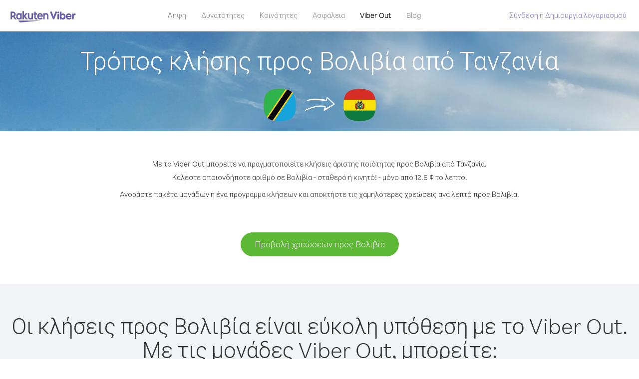

--- FILE ---
content_type: text/html; charset=UTF-8
request_url: https://account.viber.com/el/how-to-call-bolivia?from=tanzania
body_size: 2493
content:
<!DOCTYPE html>
<html lang="el">
    <head>
        <title>Τρόπος κλήσης προς Βολιβία από Τανζανία | Viber Out</title>
        <meta name="keywords" content="Εφαρμογή κλήσεων, χαμηλές χρεώσεις, φθηνές κλήσεις, κλήσεις στο εξωτερικό, διεθνείς κλήσεις" />
        <meta name="description" content="Μάθετε πώς να καλείτε προς Βολιβία από Τανζανία με το Viber. Καλέστε τους φίλους και την οικογένεια σε οποιοδήποτε σταθερό ή κινητό τηλέφωνο με το Viber, εγγραφείτε σήμερα στο Viber.com" />
        <meta http-equiv="Content-Type" content="text/html; charset=UTF-8" />
        <meta name="viewport" content="width=device-width, initial-scale=1, minimum-scale=1, maximum-scale=1, user-scalable=no" />
        <meta name="format-detection" content="telephone=no" />
        <meta name="msapplication-tap-highlight" content="no" />
        <link rel="icon" type="image/x-icon" href="/favicon.ico">
        <link rel="apple-touch-icon" href="/img/apple-touch-icon/touch-icon-iphone.png" />
        <link rel="apple-touch-icon" sizes="72x72" href="/img/apple-touch-icon/touch-icon-ipad.png" />
        <link rel="apple-touch-icon" sizes="114x114" href="/img/apple-touch-icon/touch-icon-iphone-retina.png" />
        <link rel="apple-touch-icon" sizes="144x144" href="/img/apple-touch-icon/touch-icon-ipad-retina.png" />
            <meta property="og:title" content="Τρόπος κλήσης προς Βολιβία από Τανζανία | Viber Out" />
    <meta property="og:description" content="Μάθετε πώς να καλείτε προς Βολιβία από Τανζανία με το Viber. Καλέστε τους φίλους και την οικογένεια σε οποιοδήποτε σταθερό ή κινητό τηλέφωνο με το Viber, εγγραφείτε σήμερα στο Viber.com" />
    <meta property="og:url" content="https://account.viber.com/how-to-call-bolivia?from=tanzania" />
    <meta property="og:image" content="https://account.viber.com/img/splash.jpg" />

    <link rel="alternate" href="https://account.viber.com/how-to-call-bolivia?from=tanzania" hreflang="x-default" />
<link rel="alternate" href="https://account.viber.com/ar/how-to-call-bolivia?from=tanzania" hreflang="ar" />
<link rel="alternate" href="https://account.viber.com/en/how-to-call-bolivia?from=tanzania" hreflang="en" />
<link rel="alternate" href="https://account.viber.com/ja/how-to-call-bolivia?from=tanzania" hreflang="ja" />
<link rel="alternate" href="https://account.viber.com/es/how-to-call-bolivia?from=tanzania" hreflang="es" />
<link rel="alternate" href="https://account.viber.com/it/how-to-call-bolivia?from=tanzania" hreflang="it" />
<link rel="alternate" href="https://account.viber.com/zh/how-to-call-bolivia?from=tanzania" hreflang="zh" />
<link rel="alternate" href="https://account.viber.com/fr/how-to-call-bolivia?from=tanzania" hreflang="fr" />
<link rel="alternate" href="https://account.viber.com/de/how-to-call-bolivia?from=tanzania" hreflang="de" />
<link rel="alternate" href="https://account.viber.com/hu/how-to-call-bolivia?from=tanzania" hreflang="hu" />
<link rel="alternate" href="https://account.viber.com/pt/how-to-call-bolivia?from=tanzania" hreflang="pt" />
<link rel="alternate" href="https://account.viber.com/ru/how-to-call-bolivia?from=tanzania" hreflang="ru" />
<link rel="alternate" href="https://account.viber.com/be/how-to-call-bolivia?from=tanzania" hreflang="be" />
<link rel="alternate" href="https://account.viber.com/th/how-to-call-bolivia?from=tanzania" hreflang="th" />
<link rel="alternate" href="https://account.viber.com/vi/how-to-call-bolivia?from=tanzania" hreflang="vi" />
<link rel="alternate" href="https://account.viber.com/pl/how-to-call-bolivia?from=tanzania" hreflang="pl" />
<link rel="alternate" href="https://account.viber.com/ro/how-to-call-bolivia?from=tanzania" hreflang="ro" />
<link rel="alternate" href="https://account.viber.com/uk/how-to-call-bolivia?from=tanzania" hreflang="uk" />
<link rel="alternate" href="https://account.viber.com/cs/how-to-call-bolivia?from=tanzania" hreflang="cs" />
<link rel="alternate" href="https://account.viber.com/el/how-to-call-bolivia?from=tanzania" hreflang="el" />
<link rel="alternate" href="https://account.viber.com/hr/how-to-call-bolivia?from=tanzania" hreflang="hr" />
<link rel="alternate" href="https://account.viber.com/bg/how-to-call-bolivia?from=tanzania" hreflang="bg" />
<link rel="alternate" href="https://account.viber.com/no/how-to-call-bolivia?from=tanzania" hreflang="no" />
<link rel="alternate" href="https://account.viber.com/sv/how-to-call-bolivia?from=tanzania" hreflang="sv" />
<link rel="alternate" href="https://account.viber.com/my/how-to-call-bolivia?from=tanzania" hreflang="my" />
<link rel="alternate" href="https://account.viber.com/id/how-to-call-bolivia?from=tanzania" hreflang="id" />


        <!--[if lte IE 9]>
        <script type="text/javascript">
            window.location.replace('/browser-update/');
        </script>
        <![endif]-->
        <script type="text/javascript">
            if (navigator.userAgent.match('MSIE 10.0;')) {
                window.location.replace('/browser-update/');
            }
        </script>

    
<!-- Google Tag Manager -->
<script>(function(w,d,s,l,i){w[l]=w[l]||[];w[l].push({'gtm.start':
            new Date().getTime(),event:'gtm.js'});var f=d.getElementsByTagName(s)[0],
            j=d.createElement(s),dl=l!='dataLayer'?'&l='+l:'';j.async=true;j.src=
            'https://www.googletagmanager.com/gtm.js?id='+i+dl;f.parentNode.insertBefore(j,f);
    })(window,document,'script','dataLayer','GTM-5HCVGTP');</script>
<!-- End Google Tag Manager -->

    
    <link href="https://fonts.googleapis.com/css?family=Roboto:100,300,400,700&amp;subset=cyrillic,greek,vietnamese" rel="stylesheet">
    </head>
    <body class="">
        <noscript id="noscript">Για μια βελτιστοποιημένη εμπειρία στο Viber.com, ενεργοποιήστε το JavaScript.</noscript>

        <div id="page"></div>
        
<script>
    window.SERVER_VARIABLES = {"country_destination":{"code":"BO","prefix":"591","additional_prefixes":[],"vat":0,"excluding_vat":false,"name":"\u0392\u03bf\u03bb\u03b9\u03b2\u03af\u03b1"},"country_origin":{"code":"TZ","prefix":"255","additional_prefixes":[],"vat":0,"excluding_vat":false,"name":"\u03a4\u03b1\u03bd\u03b6\u03b1\u03bd\u03af\u03b1"},"destination_rate":"12.6 \u00a2","country_page_url":"\/el\/call-bolivia","env":"prod","languages":[{"code":"ar","name":"\u0627\u0644\u0644\u063a\u0629 \u0627\u0644\u0639\u0631\u0628\u064a\u0629","is_active":true,"is_active_client":true},{"code":"en","name":"English","is_active":true,"is_active_client":true},{"code":"ja","name":"\u65e5\u672c\u8a9e","is_active":true,"is_active_client":true},{"code":"es","name":"Espa\u00f1ol","is_active":true,"is_active_client":true},{"code":"it","name":"Italiano","is_active":true,"is_active_client":true},{"code":"zh","name":"\u7b80\u4f53\u4e2d\u6587","is_active":true,"is_active_client":true},{"code":"fr","name":"Fran\u00e7ais","is_active":true,"is_active_client":true},{"code":"de","name":"Deutsch","is_active":true,"is_active_client":true},{"code":"hu","name":"Magyar","is_active":true,"is_active_client":true},{"code":"pt","name":"Portugu\u00eas","is_active":true,"is_active_client":true},{"code":"ru","name":"\u0420\u0443\u0441\u0441\u043a\u0438\u0439","is_active":true,"is_active_client":true},{"code":"be","name":"\u0411\u0435\u043b\u0430\u0440\u0443\u0441\u043a\u0430\u044f","is_active":true,"is_active_client":true},{"code":"th","name":"\u0e20\u0e32\u0e29\u0e32\u0e44\u0e17\u0e22","is_active":true,"is_active_client":true},{"code":"vi","name":"Ti\u1ebfng Vi\u1ec7t","is_active":true,"is_active_client":true},{"code":"pl","name":"Polski","is_active":true,"is_active_client":true},{"code":"ro","name":"Rom\u00e2n\u0103","is_active":true,"is_active_client":true},{"code":"uk","name":"\u0423\u043a\u0440\u0430\u0457\u043d\u0441\u044c\u043a\u0430","is_active":true,"is_active_client":true},{"code":"cs","name":"\u010ce\u0161tina","is_active":true,"is_active_client":true},{"code":"el","name":"\u0395\u03bb\u03bb\u03b7\u03bd\u03b9\u03ba\u03ac","is_active":true,"is_active_client":true},{"code":"hr","name":"Hrvatski","is_active":true,"is_active_client":true},{"code":"bg","name":"\u0411\u044a\u043b\u0433\u0430\u0440\u0441\u043a\u0438","is_active":true,"is_active_client":true},{"code":"no","name":"Norsk","is_active":true,"is_active_client":true},{"code":"sv","name":"Svenska","is_active":true,"is_active_client":true},{"code":"my","name":"\u1019\u103c\u1014\u103a\u1019\u102c","is_active":true,"is_active_client":true},{"code":"id","name":"Bahasa Indonesia","is_active":true,"is_active_client":true}],"language":"el","isClientLanguage":false,"isAuthenticated":false};
</script>

        
                    <link href="/dist/styles.495fce11622b6f2f03e6.css" media="screen" rel="stylesheet" type="text/css" />
        
            <script src="/dist/how-to-call.bundle.64825068fc4310f48587.js"></script>
    </body>
</html>
